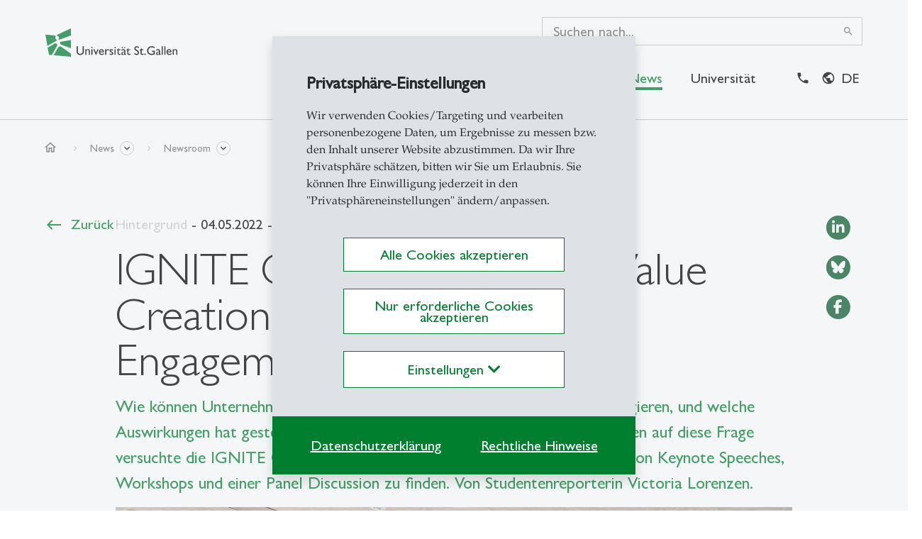

--- FILE ---
content_type: text/html; charset=utf-8
request_url: https://www.unisg.ch/de/newsdetail/news/ignite-conference-2022-value-creation-through-employee-engagement/?type=800632
body_size: -552
content:
disabled

--- FILE ---
content_type: application/x-javascript
request_url: https://www.unisg.ch/typo3temp/assets/vhs-assets-cs2_topics_slider.js?1768482830
body_size: 86
content:
;require(['jquery','swiper'],function(e,i){e('.topics-slider').each(function(r,s){dslider=new i(s,{slidesPerView:1,enabled:!0,loop:!1,autoplay:!1,touchThreshold:100,watchOverflow:!0,preloadImages:!1,observeParents:!0,spaceBetween:0,watchSlidesVisibility:!0,watchSlidesProgress:!0,navigation:{nextEl:e(this).parent().find('.swiper-button-next')[0],prevEl:e(this).parent().find('.swiper-button-prev')[0],},lazy:{loadPrevNext:!0,loadOnTransitionStart:!0,checkInView:!0},breakpoints:{840:{slidesPerView:2,},1024:{slidesPerView:3,},1280:{slidesPerView:3,}}})})})

--- FILE ---
content_type: application/x-javascript
request_url: https://www.unisg.ch/typo3temp/assets/vhs-assets-cs2_news_slider.js?1768498232
body_size: 1426
content:
;require(['jquery','swiper','vlite'],function(e,t,i){initNewsSlider=function(i){slidesPerView=1;breakpoints={840:{slidesPerView:2,},1024:{slidesPerView:3,},1280:{slidesPerView:4,}};prev='.swiper-button-prev.d-compact';next='.swiper-button-next.d-compact';if(e(i).hasClass('wide')){slidesPerView=1;breakpoints='';prev='.swiper-button-prev.d-wide';next='.swiper-button-next.d-wide'};autoplay=e(i).data('swiper-autoplay');nslider=new t(i,{slidesPerView:slidesPerView,loop:!1,autoplay:autoplay,touchThreshold:100,watchOverflow:!0,observeParents:!0,spaceBetween:0,watchSlidesVisibility:!0,navigation:{nextEl:e(i).parent().find(next)[0],prevEl:e(i).parent().find(prev)[0],},pagination:{dynamicMainBullets:4,dynamicBullets:!0,el:e(i).parent().find('.swiper-pagination')[0],renderBullet:function(e,t){return'<span class="'+t+'"><span class="innner-circle"></span><span class="outer-circle"></span>'+(e+1)+'</span>'}},lazy:{loadPrevNext:!0,loadOnTransitionStart:!0,checkInView:!0},breakpoints:breakpoints,on:{init:function(){if(this.slides.length>this.params.slidesPerView){counter=this.$wrapperEl.parents('.tx-cs2-news').find('.fraction');currentCount='<span class="current">1</span>/<span class="count">'+e(this.$el).data('count')+'<span/>';counter.html(currentCount);this.$wrapperEl.parents('.tx-cs2-news').find('.swiper-controls').removeClass('d-none')};e('#'+e(i).next()[0].id+' .swiper-pagination-bullet-active').addClass('swiper-pagination-bullet-first').removeClass('swiper-pagination-bullet-active')},afterInit:function(){setTimeout(function(){e('#'+e(i).next()[0].id+' .swiper-pagination-bullet-first').removeClass('swiper-pagination-bullet-first').addClass('swiper-pagination-bullet-active')},100)},transitionStart:function(){if(this.slides.length>this.params.slidesPerView){counter=this.$wrapperEl.parents('.tx-cs2-news').find('.current');counter.text(this.activeIndex+1);if(this.slides.eq(this.previousIndex).length&&typeof this.slides.eq(this.previousIndex)[0].vliteplayer==='object'){this.slides.eq(this.previousIndex)[0].vliteplayer.player.pause()}}},reachEnd:function(){var t=this,i=e(t.$el).data('page'),n=e(t.$el).data('pages');if(i<n){t.autoplay.stop();e.ajax({url:e(t.$el).data('ajaxurl')+'&tx_cs2news_slider[page]='+(i+1),type:'POST',cache:!1,async:!0,success:function(i){t.appendSlide(e(i).find('.swiper-slide'))}}).done(function(){e(t.$el).data('page',i+1).attr('data-page',i+1);t.autoplay.start()})}}}});dur=e(i).data('duration')+'ms';dur1=e(i).data('duration')*0.375+'ms';del1=e(i).data('duration')*0.25+'ms';del2=e(i).data('duration')*0.5+'ms';del3=e(i).data('duration')*0.875+'ms';document.styleSheets[0].addRule('#'+e(i).next()[0].id+' .swiper-pagination-bullet-active .innner-circle','transition: border-top-color '+dur1+' linear, border-right-color '+dur1+' linear '+del1+', border-bottom-color '+dur1+' linear '+del2);document.styleSheets[0].addRule('#'+e(i).next()[0].id+' .swiper-pagination-bullet-active .outer-circle','transition: transform '+dur+' linear 0s, border-left-width 0s linear '+del3+';')};initNewsAudio=function(t){myparent=e(t).parents('.news-item');player=new i('#'+t.id,{options:{controls:!0,autoplay:!1,playPause:!0,progressBar:!0,time:!0,volume:!1},onPlay:function(){e(this.elements.controlBar).find('.v-duration').appendTo('.v-time.audio')}});t.currentTime=0;if(myparent.length){myparent[0].vliteplayer=player};setTimeout(function(){e(player.player.elements.controlBar).find('.v-duration').appendTo('.v-time.audio');player.player.play()},100)};e(document).on('click','.news-item.ntype-2',function(t){var n=e(t.currentTarget).find('.newspodcast')[0],i=e('.news-item.playing').not(e(t.currentTarget));if(i.length){i.removeClass('playing');i[0].vliteplayer.player.pause()};e(t.currentTarget).addClass('playing');if(typeof t.currentTarget.vliteplayer!=='object'){initNewsAudio(n)}
else if(!e(t.target).parents('.v-controlBar').length){setTimeout(function(){t.currentTarget.vliteplayer.player.play()},250)}});e(document).on('click','.news-item',function(t){if(e(this).data('backlink')&&(e(this).hasClass('ntype-0')||e(this).hasClass('ntype-1')||e(this).hasClass('ntype-3'))){var i=new Date();i.setTime(i.getTime()+30000);document.cookie='newsbacklink='+e(this).data('backlink')+';expires='+i.toGMTString()+';path=/'}});e(document).on('click','.news-item .v-bigPlay',function(t){e(t.target).removeClass('show')});e(document).on('lazybeforeunveil.newsslider','.news-slider',function(e){initNewsSlider(e.target)})})

--- FILE ---
content_type: application/x-javascript
request_url: https://www.unisg.ch/typo3temp/assets/vhs-assets-cs2_topics_list.js?1768482830
body_size: -149
content:
;require(['jquery','dot'],function(o){dodots=function(){o('.topics-item .topic-text-wrap').dotdotdot({watch:!1,tolerance:5})};o(window).on('resize',function(){dodots()});dodots()})

--- FILE ---
content_type: application/x-javascript
request_url: https://www.unisg.ch/typo3conf/ext/cs2_multimedia/Resources/Public/JavaScript/vlite.js?bust=v260107
body_size: 7962
content:
/*!
 * @license MIT
 * @name vlitejs
 * @version 4.2.0
 * @copyright 2022 Joris DANIEL
 */
!function(e,t){"object"==typeof exports&&"object"==typeof module?module.exports=t():"function"==typeof define&&define.amd?define([],t):"object"==typeof exports?exports.Vlitejs=t():e.Vlitejs=t()}(globalThis,(()=>(()=>{var e={555:(e,t,s)=>{var i;i=function(e,t){"use strict";Object.defineProperty(t,"__esModule",{value:!0}),t.initializePlugins=t.registerPlugin=t.getPluginInstance=void 0;const s={},i={};function n(e){const t=[],n=Object.keys(s);return e.forEach((e=>{if(!n.includes(e))throw new Error(`vlitejs :: Unknown plugin "${e}".`);t.push({id:e,Plugin:s[e],options:i[e]})})),t}t.getPluginInstance=n,t.registerPlugin=function(e,t,n){if(void 0!==t){if(!Object.keys(s).includes(e))return s[e]=t,void(n&&(i[e]=n));throw new Error(`vlitejs :: The plugin id "${e}" is already registered.`)}throw new Error(`vlitejs :: The plugin id "${e}" is undefined.`)},t.initializePlugins=function({plugins:e,provider:t,type:s,player:i}){n(e).forEach((({id:e,Plugin:n,options:r})=>{const o=new n({player:i,options:r});if(i.plugins[e]=o,!o.providers.includes(t)||!o.types.includes(s))throw new Error(`vlitejs :: The "${e}" plugin is only compatible with providers:"${o.providers}" and types:"${o.types}"`);o.init()}))}}.apply(t,[s,t]),void 0===i||(e.exports=i)},571:(e,t,s)=>{var i;i=function(e,t){"use strict";Object.defineProperty(t,"__esModule",{value:!0}),t.default=function(e){return class extends e{constructor(e){super(e),this.events=[{type:"timeupdate",listener:super.onTimeUpdate},{type:"ended",listener:super.onMediaEnded},{type:"playing",listener:this.onPlaying},{type:"waiting",listener:this.onWaiting},{type:"seeking",listener:this.onSeeking},{type:"seeked",listener:this.onSeeked}]}init(){this.waitUntilVideoIsReady().then((()=>{this.addSpecificEvents(),super.onReady()}))}waitUntilVideoIsReady(){return new window.Promise((e=>{this.media.readyState>=2&&this.media.duration?e():(this.media.addEventListener("loadedmetadata",e,{once:!0}),this.media.addEventListener("canplay",e,{once:!0}))}))}addSpecificEvents(){this.events.forEach((e=>{this.media.addEventListener(e.type,e.listener.bind(this))}))}getInstance(){return this.media}getCurrentTime(){return new window.Promise((e=>e(this.media.currentTime)))}getDuration(){return new window.Promise((e=>e(this.media.duration)))}methodPlay(){this.media.play()}methodPause(){this.media.pause()}methodSetVolume(e){this.media.volume=e}methodGetVolume(){return new window.Promise((e=>e(this.media.volume)))}methodMute(){this.media.muted=!0,this.media.setAttribute("muted","")}methodUnMute(){this.media.muted=!1,this.media.removeAttribute("muted")}methodSeekTo(e){this.media.currentTime=e}onWaiting(){this.loading(!0)}onPlaying(){this.loading(!1)}onSeeking(){this.loading(!0)}onSeeked(){this.loading(!1)}removeSpecificEvents(){this.events.forEach((e=>{this.media.removeEventListener(e.type,e.listener)}))}destroy(){this.removeSpecificEvents(),super.destroy()}}}}.apply(t,[s,t]),void 0===i||(e.exports=i)},390:function(e,t,s){var i,n,r=this&&this.__importDefault||function(e){return e&&e.__esModule?e:{default:e}};i=[s,t,s(571)],n=function(e,t,s){"use strict";Object.defineProperty(t,"__esModule",{value:!0}),t.registerProvider=t.getProviderInstance=void 0;const i={html5:(s=r(s)).default},n={};t.getProviderInstance=function(e,t){const s=i[e];if(s)return s(t,n[e]);throw new Error(`vlitejs :: Unknown provider "${e}"`)},t.registerProvider=function(e,t,s){if(void 0!==t){if(!Object.keys(i).includes(e))return i[e]=t,void(s&&(n[e]=s));throw new Error(`vlitejs :: The provider id "${e}" is already registered.`)}throw new Error(`vlitejs :: The provider id "${e}" is undefined.`)}}.apply(t,i),void 0===n||(e.exports=n)},158:(e,t,s)=>{var i;i=function(e,t){"use strict";function s(){if(document.exitFullscreen instanceof Function)return"";return["webkit","moz","ms"].find((e=>document[e+"ExitFullscreen"]instanceof Function||document[`${e}CancelFullScreen`]instanceof Function))||""}Object.defineProperty(t,"__esModule",{value:!0}),t.isTouch=t.getCSSTransitionDuration=t.getBrowserPrefix=t.checkSupportFullScreen=t.formatVideoTime=void 0,t.formatVideoTime=function(e){const t=1e3*e,s=t/1e3/60<<0,i=t/1e3%60<<0;let n="";return n+=s<10?"0":"",n+=s+":",n+=i<10?"0":"",n+=i,n},t.checkSupportFullScreen=function(){const e=s();return{requestFn:e?`${e}RequestFullScreen`:"requestFullscreen",cancelFn:e?`${e}ExitFullscreen`:"exitFullscreen",changeEvent:e?`${e}fullscreenchange`:"fullscreenchange",isFullScreen:e?`${e}FullscreenElement`:"fullscreenElement"}},t.getBrowserPrefix=s,t.getCSSTransitionDuration=function({target:e,isMilliseconds:t=!1}){return parseFloat(window.getComputedStyle(e).transitionDuration)*(t?1e3:1)},t.isTouch=function(){return!!("ontouchstart"in document.documentElement)}}.apply(t,[s,t]),void 0===i||(e.exports=i)},711:function(e,t,s){var i,n,r=this&&this.__importDefault||function(e){return e&&e.__esModule?e:{default:e}};i=[s,t,s(158),s(61)],n=function(e,t,s,i){"use strict";Object.defineProperty(t,"__esModule",{value:!0}),i=r(i);t.default=class{constructor({Vlitejs:e,type:t}){this.Vlitejs=e,this.type=t,this.plugins={},this.media=e.media,this.options=e.options,this.isCast=!1,this.isLinearAd=!1,this.elements={container:e.container,bigPlay:e.container.querySelector(".v-bigPlay"),poster:e.container.querySelector(".v-poster"),controlBar:null,playPause:null,progressBar:null,currentTime:null,duration:null,volume:null,fullscreen:null},this.isFullScreen=!1,this.isMuted=this.options.muted,this.isPaused=null,this.playerEvents=[],this.isTouch=(0,s.isTouch)(),this.controlBar=new i.default({player:this,type:t})}build(){this.options.controls&&this.controlBar.init(),this.init()}init(){throw new Error('You have to implement the function "init".')}waitUntilVideoIsReady(){throw new Error('You have to implement the function "waitUntilVideoIsReady".')}getInstance(){throw new Error('You have to implement the function "getInstance".')}getCurrentTime(){throw new Error('You have to implement the function "getCurrentTime".')}methodSeekTo(e){throw new Error('You have to implement the function "methodSeekTo".')}getDuration(){throw new Error('You have to implement the function "getDuration".')}methodPlay(){throw new Error('You have to implement the function "methodPlay".')}methodPause(){throw new Error('You have to implement the function "methodPause".')}methodSetVolume(e){throw new Error('You have to implement the function "methodSetVolume".')}methodGetVolume(){throw new Error('You have to implement the function "methodGetVolume".')}methodMute(){throw new Error('You have to implement the function "methodMute".')}methodUnMute(){throw new Error('You have to implement the function "methodUnMute".')}onReady(){this.options.muted&&this.mute(),this.media.setAttribute("tabindex","-1"),this.options.autoplay&&(!this.media.muted&&this.mute(),this.play()),this.Vlitejs.onReady instanceof Function&&this.Vlitejs.onReady.call(this,this),this.options.controls&&this.controlBar.onReady(),Object.keys(this.plugins).forEach((e=>{this.plugins[e].onReady instanceof Function&&this.plugins[e].onReady()})),this.loading(!1)}on(e,t){t instanceof Function&&(this.playerEvents.push({type:e,listener:t}),this.elements.container.addEventListener(e,t))}off(e,t){t instanceof Function&&this.elements.container.removeEventListener(e,t)}dispatchEvent(e,t){this.elements.container.dispatchEvent(new window.CustomEvent(e,{detail:t}))}loading(e){this.elements.container.classList[e?"add":"remove"]("v-loading"),this.dispatchEvent("progress")}onTimeUpdate(){this.options.time&&Promise.all([this.getCurrentTime(),this.getDuration()]).then((([e,t])=>this.updateProgressBar({seconds:e,duration:t})))}updateProgressBar({seconds:e,duration:t,isRemote:i=!1}){const n=Math.round(e);if(this.elements.progressBar){const s=100*n/t;this.elements.progressBar.value=`${s}`,this.elements.progressBar.style.setProperty("--vlite-progressValue",`${s}%`),this.elements.progressBar.setAttribute("aria-valuenow",`${Math.round(e)}`)}this.elements.currentTime&&(this.elements.currentTime.innerHTML=(0,s.formatVideoTime)(n)),!i&&this.dispatchEvent("timeupdate")}onMediaEnded(){this.options.loop?this.play():(this.elements.container.classList.replace("v-playing","v-paused"),this.elements.container.classList.add("v-firstStart")),this.elements.poster&&this.elements.poster.classList.add("v-active"),this.elements.progressBar&&(this.elements.progressBar.value="0",this.elements.progressBar.style.setProperty("--vlite-progressValue","0%"),this.elements.progressBar.removeAttribute("aria-valuenow")),this.elements.currentTime&&(this.elements.currentTime.innerHTML="00:00"),this.dispatchEvent("ended")}play(){this.isLinearAd||(null===this.isPaused&&(this.elements.container.classList.remove("v-firstStart"),"video"===this.type&&this.elements.poster&&this.elements.poster.classList.remove("v-active")),!this.isCast&&this.methodPlay(),this.isPaused=!1,this.elements.container.classList.replace("v-paused","v-playing"),this.elements.playPause&&(this.elements.playPause.setAttribute("aria-label","Pause"),this.elements.playPause.classList.add("v-controlPressed")),"video"===this.type&&this.elements.bigPlay&&this.elements.bigPlay.setAttribute("aria-label","Pause"),this.afterPlayPause(),this.dispatchEvent("play"))}pause(){!this.isCast&&this.methodPause(),this.isPaused=!0,this.elements.container.classList.replace("v-playing","v-paused"),this.elements.playPause&&(this.elements.playPause.setAttribute("aria-label","Play"),this.elements.playPause.classList.remove("v-controlPressed")),"video"===this.type&&this.elements.bigPlay&&this.elements.bigPlay.setAttribute("aria-label","Play"),this.afterPlayPause(),this.dispatchEvent("pause")}afterPlayPause(){this.Vlitejs.autoHideGranted&&(this.Vlitejs.stopAutoHideTimer(),!this.isPaused&&this.Vlitejs.startAutoHideTimer())}setVolume(e){e>1?e=1:e<=0?(e=0,this.isMuted=!0,this.elements.volume&&this.elements.volume.classList.add("v-controlPressed")):(this.isMuted=!1,this.elements.volume&&this.elements.volume.classList.remove("v-controlPressed")),this.methodSetVolume(e),this.dispatchEvent("volumechange")}getVolume(){return new window.Promise((e=>{this.methodGetVolume().then((t=>{e(t)}))}))}mute(){this.methodMute(),this.isMuted=!0,this.elements.volume&&(this.elements.volume.classList.add("v-controlPressed"),this.elements.volume.setAttribute("aria-label","Unmute")),this.dispatchEvent("volumechange")}unMute(){this.methodUnMute(),this.isMuted=!1,this.elements.volume&&(this.elements.volume.classList.remove("v-controlPressed"),this.elements.volume.setAttribute("aria-label","Mute")),this.dispatchEvent("volumechange")}seekTo(e){this.methodSeekTo(e)}requestFullscreen(){const{requestFn:e}=this.Vlitejs.supportFullScreen;this.media[e]&&(this.elements.container[e](),this.isFullScreen=!0,this.elements.container.classList.add("v-fullscreenButtonDisplay"),this.elements.fullscreen&&(this.elements.fullscreen.classList.add("v-controlPressed"),this.elements.fullscreen.setAttribute("aria-label","Exit fullscreen")),this.dispatchEvent("enterfullscreen"))}exitFullscreen({escKey:e=!1}={}){const{cancelFn:t}=this.Vlitejs.supportFullScreen;document[t]&&(!e&&document[t](),this.isFullScreen=!1,this.elements.container.classList.remove("v-fullscreenButtonDisplay"),this.elements.fullscreen&&(this.elements.fullscreen.classList.remove("v-controlPressed"),this.elements.fullscreen.setAttribute("aria-label","Enter fullscreen")),this.dispatchEvent("exitfullscreen"))}destroy(){this.controlBar&&this.controlBar.destroy(),Object.keys(this.plugins).forEach((e=>{this.plugins[e].destroy instanceof Function&&this.plugins[e].destroy()})),this.playerEvents.forEach((e=>{this.elements.container.removeEventListener(e.type,e.listener)})),this.elements.container.remove()}}}.apply(t,i),void 0===n||(e.exports=n)},206:function(e,t,s){var i,n,r=this&&this.__importDefault||function(e){return e&&e.__esModule?e:{default:e}};i=[s,t,s(711),s(341),s(158),s(261),s(295),s(266),s(685),s(390),s(555)],n=function(e,t,s,i,n,o,l,a,u,c,h){"use strict";Object.defineProperty(t,"__esModule",{value:!0}),s=r(s),i=r(i),o=r(o),l=r(l),a=r(a),u=r(u);const d={audio:{controls:!0,autoplay:!1,playPause:!0,progressBar:!0,time:!0,volume:!0,loop:!1},video:{controls:!0,autoplay:!1,playPause:!0,progressBar:!0,time:!0,volume:!0,fullscreen:!0,poster:null,bigPlay:!0,playsinline:!0,loop:!1,muted:!1,autoHide:!1,autoHideDelay:3e3,providerParams:{}}};class p{constructor(e,{options:t={},provider:i="html5",plugins:r=[],onReady:o=(()=>{})}={}){if("string"==typeof e)this.media=document.querySelector(e);else{if(!(e instanceof HTMLVideoElement||e instanceof HTMLAudioElement||e instanceof HTMLDivElement))throw new TypeError("vlitejs :: The element or selector supplied is not valid.");this.media=e}this.provider=i,this.onReady=o,this.type=this.media instanceof HTMLAudioElement?"audio":"video",this.supportFullScreen=(0,n.checkSupportFullScreen)();["autoplay","playsinline","muted","loop"].forEach((e=>{this.media.hasAttribute(e)?t[e]=!0:t[e]&&this.media.setAttribute(e,"")})),this.options=Object.assign(Object.assign({},d[this.type]),t),this.autoHideGranted="video"===this.type&&!!this.options.autoHide&&!!this.options.controls,/(iPhone)/gi.test(window.navigator.userAgent)&&(this.options.fullscreen=!1),this.onClickOnPlayer=this.onClickOnPlayer.bind(this),this.onDoubleClickOnPlayer=this.onDoubleClickOnPlayer.bind(this),this.onKeydown=this.onKeydown.bind(this),this.onMousemove=this.onMousemove.bind(this),this.onChangeFullScreen=this.onChangeFullScreen.bind(this);const l=(0,c.getProviderInstance)(i,s.default);this.wrapElement(),this.container=this.media.parentNode,"video"===this.type&&this.renderLayout(),this.player=new l({type:this.type,Vlitejs:this}),this.player.build(),this.addEvents(),(0,h.initializePlugins)({plugins:r,provider:i,type:this.type,player:this.player})}wrapElement(){const e=document.createElement("div");e.classList.add("v-vlite","v-firstStart","v-paused","v-loading",`v-${this.type}`),e.setAttribute("tabindex","0");this.media.parentNode.insertBefore(e,this.media),e.appendChild(this.media)}renderLayout(){const e=`\n\t\t\t${(0,a.default)()}\n\t\t\t${(0,o.default)()}\n\t\t\t${this.options.poster?(0,u.default)({posterUrl:this.options.poster}):""}\n\t\t\t${this.options.bigPlay?(0,l.default)():""}\n\t\t`;this.container.insertAdjacentHTML("beforeend",e)}addEvents(){"video"===this.type&&(this.container.addEventListener("click",this.onClickOnPlayer),this.container.addEventListener("dblclick",this.onDoubleClickOnPlayer),this.autoHideGranted&&this.container.addEventListener("mousemove",this.onMousemove),document.addEventListener(this.supportFullScreen.changeEvent,this.onChangeFullScreen)),this.container.addEventListener("keydown",this.onKeydown)}onClickOnPlayer(e){const t=e.target;(0,i.default)({target:t,selectorString:".v-poster, .v-overlay, .v-bigPlay",nodeName:["div","button"]})&&(this.player.controlBar.togglePlayPause(e),t.matches(".v-bigPlay")&&this.container.focus())}onDoubleClickOnPlayer(e){const t=e.target;(0,i.default)({target:t,selectorString:".v-overlay",nodeName:["div"]})&&this.player.controlBar.toggleFullscreen(e)}onKeydown(e){const t=document.activeElement,{keyCode:s}=e;[9,32,37,39].includes(s)&&this.autoHideGranted&&(t===this.container||(null==t?void 0:t.closest(".v-vlite")))&&(this.stopAutoHideTimer(),this.startAutoHideTimer()),![37,39].includes(s)||t!==this.container&&t!==this.player.elements.progressBar||(e.preventDefault(),37===s?this.fastForward("backward"):39===s&&this.fastForward("forward")),![38,40].includes(s)||t!==this.container&&t!==this.player.elements.volume||(38===s?(this.animateVolumeButton(),this.increaseVolume()):40===s&&(this.animateVolumeButton(),this.decreaseVolume())),32===s&&t===this.container&&this.player.controlBar.togglePlayPause(e)}onMousemove(){!this.player.isPaused&&this.autoHideGranted&&(this.stopAutoHideTimer(),this.startAutoHideTimer())}onChangeFullScreen(){!document[this.supportFullScreen.isFullScreen]&&this.player.isFullScreen&&this.player.exitFullscreen({escKey:!0})}fastForward(e){this.player.getCurrentTime().then((t=>{this.player.seekTo("backward"===e?t-5:t+5)}))}increaseVolume(){this.player.isMuted&&this.player.unMute(),this.player.getVolume().then((e=>{this.player.setVolume(e+.05)}))}decreaseVolume(){this.player.getVolume().then((e=>{this.player.setVolume(e-.05)}))}animateVolumeButton(){if(this.player.elements.volume){const e=(0,n.getCSSTransitionDuration)({target:this.player.elements.volume,isMilliseconds:!0});this.player.elements.volume.classList.add("v-animate"),setTimeout((()=>this.player.elements.volume.classList.remove("v-animate")),e)}}stopAutoHideTimer(){"video"===this.type&&this.player.elements.controlBar&&(this.player.elements.controlBar.classList.remove("v-hidden"),clearTimeout(this.timerAutoHide))}startAutoHideTimer(){"video"===this.type&&!this.player.isPaused&&this.player.elements.controlBar&&(this.timerAutoHide=window.setTimeout((()=>{this.player.elements.controlBar.classList.add("v-hidden")}),this.options.autoHideDelay))}removeEvents(){this.container.removeEventListener("keydown",this.onKeydown),"video"===this.type&&(this.container.removeEventListener("click",this.onClickOnPlayer),this.container.removeEventListener("dblclick",this.onDoubleClickOnPlayer),this.autoHideGranted&&this.container.removeEventListener("mousemove",this.onMousemove),window.removeEventListener(this.supportFullScreen.changeEvent,this.onChangeFullScreen))}destroy(){this.removeEvents(),this.player.destroy(),this.player.controlBar.destroy()}}p.registerProvider=c.registerProvider,p.registerPlugin=h.registerPlugin,t.default=p}.apply(t,i),void 0===n||(e.exports=n)},295:function(e,t,s){var i,n,r=this&&this.__importDefault||function(e){return e&&e.__esModule?e:{default:e}};i=[s,t,s(566)],n=function(e,t,s){"use strict";Object.defineProperty(t,"__esModule",{value:!0}),s=r(s),t.default=function(){return`<button class="v-bigPlay v-controlButton">${s.default}</button>`}}.apply(t,i),void 0===n||(e.exports=n)},61:function(e,t,s){var i,n,r=this&&this.__importDefault||function(e){return e&&e.__esModule?e:{default:e}};i=[s,t,s(158),s(341),s(372)],n=function(e,t,s,i,n){"use strict";Object.defineProperty(t,"__esModule",{value:!0}),i=r(i),n=r(n);t.default=class{constructor({player:e,type:t}){this.player=e,this.type=t,this.touchEvents=["touchstart","touchmove","touchend"],this.onInputProgressBar=this.onInputProgressBar.bind(this),this.onTouchEventProgressBar=this.onTouchEventProgressBar.bind(this),this.onClickOnControlBar=this.onClickOnControlBar.bind(this),this.togglePlayPause=this.togglePlayPause.bind(this),this.toggleVolume=this.toggleVolume.bind(this),this.toggleFullscreen=this.toggleFullscreen.bind(this)}init(){this.render(),this.cacheElements(),this.addEvents()}cacheElements(){const e=this.player.elements.container.querySelector(".v-controlBar");this.player.elements.controlBar=e,this.player.elements.controlBar&&(this.player.elements.playPause=e.querySelector(".v-playPauseButton"),this.player.elements.progressBar=e.querySelector(".v-progressBar"),this.player.elements.currentTime=e.querySelector(".v-currentTime"),this.player.elements.duration=e.querySelector(".v-duration"),this.player.elements.volume=e.querySelector(".v-volumeButton"),this.player.elements.fullscreen=e.querySelector(".v-fullscreenButton"),this.player.elements.volume&&this.player.elements.volume.setAttribute("aria-label",this.player.isMuted?"Unmute":"Mute"))}render(){this.player.elements.container.insertAdjacentHTML("beforeend",this.getTemplate())}onReady(){this.player.getDuration().then((e=>{this.player.elements.progressBar&&this.player.elements.progressBar.setAttribute("aria-valuemax",`${Math.round(e)}`),this.player.elements.duration&&(this.player.elements.duration.innerHTML=(0,s.formatVideoTime)(e))}))}addEvents(){this.player.elements.progressBar&&(this.player.elements.progressBar.addEventListener("input",this.onInputProgressBar),this.player.isTouch&&this.touchEvents.forEach((e=>{this.player.elements.progressBar.addEventListener(e,this.onTouchEventProgressBar)}))),this.player.elements.controlBar&&this.player.elements.controlBar.addEventListener("click",this.onClickOnControlBar)}onTouchEventProgressBar(e){e.preventDefault();const t=e.target,s=parseFloat(t.getAttribute("max")||"100"),i=t.getBoundingClientRect(),n=(e.changedTouches[0].clientX-i.left)/i.width*100;t.value=""+100*n/s,t.dispatchEvent(new Event("input"))}onInputProgressBar(e){const t=e.target;t.style.setProperty("--vlite-progressValue",`${t.value}%`),this.player.elements.container.classList.contains("v-firstStart")&&this.player.play(),this.player.getDuration().then((e=>{this.player.seekTo(parseFloat(t.value)*e/100)}))}onClickOnControlBar(e){const t=e.target,s=(0,i.default)({target:t,selectorString:".v-playPauseButton",nodeName:["button"]}),n=(0,i.default)({target:t,selectorString:".v-volumeButton",nodeName:["button"]}),r=(0,i.default)({target:t,selectorString:".v-fullscreenButton",nodeName:["button"]});s?this.togglePlayPause(e):n?this.toggleVolume(e):r&&this.toggleFullscreen(e)}togglePlayPause(e){e.preventDefault(),this.player.elements.container.classList.contains("v-paused")?this.player.play():this.player.pause()}toggleVolume(e){e.preventDefault(),this.player.elements.volume.classList.contains("v-controlPressed")?this.player.unMute():this.player.mute()}toggleFullscreen(e){e.preventDefault(),this.player.isFullScreen?this.player.exitFullscreen():this.player.requestFullscreen()}getTemplate(){return`${(0,n.default)({options:this.player.options,isMuted:this.player.isMuted})}`}removeEvents(){this.player.elements.progressBar&&(this.player.elements.progressBar.removeEventListener("input",this.onInputProgressBar),this.player.isTouch&&this.touchEvents.forEach((e=>{this.player.elements.progressBar.removeEventListener(e,this.onTouchEventProgressBar)}))),this.player.elements.controlBar&&this.player.elements.controlBar.removeEventListener("click",this.onClickOnControlBar)}destroy(){this.removeEvents(),this.player.elements.controlBar&&this.player.elements.controlBar.remove()}}}.apply(t,i),void 0===n||(e.exports=n)},372:function(e,t,s){var i,n,r=this&&this.__importDefault||function(e){return e&&e.__esModule?e:{default:e}};i=[s,t,s(323),s(36),s(489),s(903),s(80),s(549)],n=function(e,t,s,i,n,o,l,a){"use strict";Object.defineProperty(t,"__esModule",{value:!0}),s=r(s),i=r(i),n=r(n),o=r(o),l=r(l),a=r(a),t.default=function({options:e,isMuted:t}){return`<div class="v-controlBar">${e.playPause?`<button class="v-playPauseButton v-controlButton" aria-label="Play">${s.default}${i.default}</button>`:""}${e.time?'<div class="v-time main"><span class="v-currentTime">00:00</span><span class="tspacer">&nbsp;/&nbsp;</span><span class="v-duration"></span></div><div class="v-time audio"></div>':""}${e.progressBar?'<input type="range" class="v-progressBar" min="0" max="100" step="0.01" value="0" aria-label="Seek" aria-valuemin="0" />':""}${e.volume?function({isMuted:e}){return`<button class="v-volumeButton v-controlButton${e?" v-controlPressed":""}">${n.default}${o.default}</button>`}({isMuted:t}):""}${e.fullscreen?`<button class="v-fullscreenButton v-controlButton" aria-label="Enter fullscreen">${l.default}${a.default}</span></button>`:""}</div>`}}.apply(t,i),void 0===n||(e.exports=n)},261:(e,t,s)=>{var i;i=function(e,t){"use strict";Object.defineProperty(t,"__esModule",{value:!0}),t.default=function(){return'\n\t\t<div class="v-loader">\n\t\t\t<div class="v-loaderContent">\n\t\t\t\t<div class="v-loaderBounce1"></div>\n\t\t\t\t<div class="v-loaderBounce2"></div>\n\t\t\t\t<div class="v-loaderBounce3"></div>\n\t\t\t</div>\n\t\t</div>\n\t'}}.apply(t,[s,t]),void 0===i||(e.exports=i)},266:(e,t,s)=>{var i;i=function(e,t){"use strict";Object.defineProperty(t,"__esModule",{value:!0}),t.default=function(){return'<div class="v-overlay"></div>'}}.apply(t,[s,t]),void 0===i||(e.exports=i)},685:(e,t,s)=>{var i;i=function(e,t){"use strict";Object.defineProperty(t,"__esModule",{value:!0}),t.default=function({posterUrl:e=""}){return`<div class="v-poster v-active"${e&&` style="background-image: url(${e})"`}></div>`}}.apply(t,[s,t]),void 0===i||(e.exports=i)},420:(e,t,s)=>{"use strict";s(295)},439:(e,t,s)=>{"use strict";s(61)},97:(e,t,s)=>{"use strict";s(261)},736:(e,t,s)=>{"use strict";s(266)},315:(e,t,s)=>{"use strict";s(685)},341:e=>{
/**
 * @license MIT
 * @name validateTarget
 * @version 2.0.0
 * @author: Yoriiis aka Joris DANIEL <joris.daniel@gmail.com>
 * @description: Easily validate target of an HTML element especially during event delegation
 * {@link https://github.com/yoriiis/validate-target}
 * @copyright 2020 Joris DANIEL
 **/
e.exports=function({target:e,selectorString:t,nodeName:s}){if("string"==typeof s&&(s=[s]),Array.isArray(s)&&s.length)return s.map((s=>e.nodeName.toLowerCase()===s&&e.matches(t))).includes(!0)}},566:e=>{"use strict";e.exports='<svg viewBox="0 0 20 20" xmlns="http://www.w3.org/2000/svg"><path d="M10 0C4.48 0 0 4.48 0 10s4.48 10 10 10 10-4.48 10-10S15.52 0 10 0ZM7.5 12.67V7.33c0-.79.88-1.27 1.54-.84l4.15 2.67a1 1 0 0 1 0 1.68l-4.15 2.67c-.66.43-1.54-.05-1.54-.84Z"/></svg>'},549:e=>{"use strict";e.exports='<svg class="v-iconPressed" viewBox="0 0 14 14" xmlns="http://www.w3.org/2000/svg"><path d="M1 11h2v2c0 .55.45 1 1 1s1-.45 1-1v-3c0-.55-.45-1-1-1H1c-.55 0-1 .45-1 1s.45 1 1 1Zm2-8H1c-.55 0-1 .45-1 1s.45 1 1 1h3c.55 0 1-.45 1-1V1c0-.55-.45-1-1-1S3 .45 3 1v2Zm7 11c.55 0 1-.45 1-1v-2h2c.55 0 1-.45 1-1s-.45-1-1-1h-3c-.55 0-1 .45-1 1v3c0 .55.45 1 1 1Zm1-11V1c0-.55-.45-1-1-1S9 .45 9 1v3c0 .55.45 1 1 1h3c.55 0 1-.45 1-1s-.45-1-1-1h-2Z"/></svg>'},80:e=>{"use strict";e.exports='<svg class="v-iconUnpressed" viewBox="0 0 14 14" xmlns="http://www.w3.org/2000/svg"><path d="M1 9c-.55 0-1 .45-1 1v3c0 .55.45 1 1 1h3c.55 0 1-.45 1-1s-.45-1-1-1H2v-2c0-.55-.45-1-1-1Zm0-4c.55 0 1-.45 1-1V2h2c.55 0 1-.45 1-1s-.45-1-1-1H1C.45 0 0 .45 0 1v3c0 .55.45 1 1 1Zm11 7h-2c-.55 0-1 .45-1 1s.45 1 1 1h3c.55 0 1-.45 1-1v-3c0-.55-.45-1-1-1s-1 .45-1 1v2ZM9 1c0 .55.45 1 1 1h2v2c0 .55.45 1 1 1s1-.45 1-1V1c0-.55-.45-1-1-1h-3c-.55 0-1 .45-1 1Z"/></svg>'},36:e=>{"use strict";e.exports='<svg class="v-iconPressed" viewBox="0 0 12 14" xmlns="http://www.w3.org/2000/svg"><path d="M2 14c1.1 0 2-.9 2-2V2c0-1.1-.9-2-2-2S0 .9 0 2v10c0 1.1.9 2 2 2ZM8 2v10c0 1.1.9 2 2 2s2-.9 2-2V2c0-1.1-.9-2-2-2S8 .9 8 2Z"/></svg>'},323:e=>{"use strict";e.exports='<svg class="v-iconUnpressed" viewBox="0 0 11 13" xmlns="http://www.w3.org/2000/svg"><path d="M0 1v10.36c0 .79.87 1.27 1.54.84l8.14-5.18a1 1 0 0 0 0-1.69L1.54.16A.998.998 0 0 0 0 1Z"/></svg>'},489:e=>{"use strict";e.exports='<svg class="v-iconUnpressed" viewBox="0 0 18 17" xmlns="http://www.w3.org/2000/svg"><path d="M0 6.461v4c0 .55.45 1 1 1h3l3.29 3.29c.63.63 1.71.18 1.71-.71V2.871c0-.89-1.08-1.34-1.71-.71L4 5.461H1c-.55 0-1 .45-1 1Zm13.5 2a4.5 4.5 0 0 0-2.5-4.03v8.05c1.48-.73 2.5-2.25 2.5-4.02ZM11 .911v.2c0 .38.25.71.6.85a7.004 7.004 0 0 1 4.4 6.5c0 2.94-1.82 5.47-4.4 6.5-.36.14-.6.47-.6.85v.2c0 .63.63 1.07 1.21.85a8.98 8.98 0 0 0 5.79-8.4c0-3.84-2.4-7.11-5.79-8.4-.58-.23-1.21.22-1.21.85Z"/></svg>'},903:e=>{"use strict";e.exports='<svg class="v-iconPressed" viewBox="0 0 18 18" xmlns="http://www.w3.org/2000/svg"><path d="M.63.292a.996.996 0 0 0 0 1.41l3.66 3.66-.29.3H1c-.55 0-1 .45-1 1v4c0 .55.45 1 1 1h3l3.29 3.29c.63.63 1.71.18 1.71-.71v-4.17l4.18 4.18c-.49.37-1.02.68-1.6.91-.36.15-.58.53-.58.92 0 .72.73 1.18 1.39.91.8-.33 1.55-.77 2.22-1.31l1.34 1.34a.997.997 0 1 0 1.41-1.41L2.05.293c-.39-.39-1.02-.39-1.42 0ZM16 8.662c0 .82-.15 1.61-.41 2.34l1.53 1.53c.56-1.17.88-2.48.88-3.87 0-3.83-2.4-7.11-5.78-8.4-.59-.23-1.22.23-1.22.86v.19c0 .38.25.71.61.85 2.57 1.04 4.39 3.56 4.39 6.5Zm-8.71-6.29-.17.17L9 4.422v-1.35c0-.89-1.08-1.33-1.71-.7Zm6.21 6.29a4.5 4.5 0 0 0-2.5-4.03v1.79l2.48 2.48c.01-.08.02-.16.02-.24Z"/></svg>'}},t={};function s(i){var n=t[i];if(void 0!==n)return n.exports;var r=t[i]={exports:{}};return e[i].call(r.exports,r,r.exports,s),r.exports}s.n=e=>{var t=e&&e.__esModule?()=>e.default:()=>e;return s.d(t,{a:t}),t},s.d=(e,t)=>{for(var i in t)s.o(t,i)&&!s.o(e,i)&&Object.defineProperty(e,i,{enumerable:!0,get:t[i]})},s.o=(e,t)=>Object.prototype.hasOwnProperty.call(e,t);var i={};return(()=>{"use strict";s.d(i,{default:()=>n});var e=s(206),t=s.n(e);s(97),s(439),s(420),s(736),s(315);const n=t()})(),i=i.default})()));
